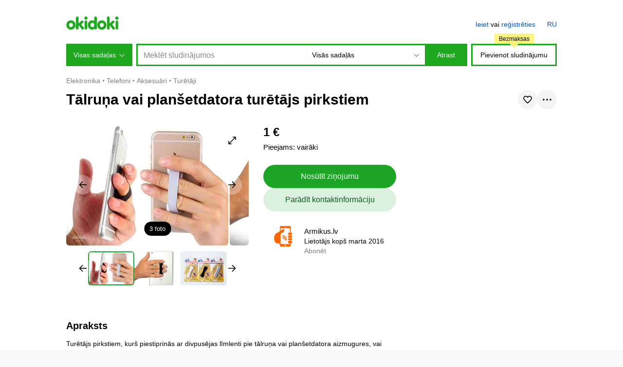

--- FILE ---
content_type: text/html; charset=utf-8
request_url: https://www.okidoki.lv/item/talruna-vai-plansetdatora-turetajs-pirkstiem/8488726/
body_size: 12830
content:
<!doctype html>
<html lang="lv">
<head>
<meta charset="utf-8">
<title>Tālruņa vai planšetdatora turētājs pirkstiem - Rīga, Rīga, Turētāji – okidoki</title>
<meta name="format-detection" content="telephone=no">
<meta property="og:title" content="Tālruņa vai planšetdatora turētājs pirkstiem - Rīga, Rīga, Turētāji – okidoki">
<meta property="description" content="Tālruņa vai planšetdatora turētājs pirkstiem: sludinājumi okidoki. Turētājs pirkstiem, kurš piestiprinās ar divpusējas līmlenti pie tālruņa vai planšetdatora aizmugures, vai apvalkam. Pievieno komfortu ar ierīces ilgtermiņa lietošanu. Samazina spridze no rokas, kas vienmēr saspiež tālruni tā, lai tas neizkristu. Nākotnē, ja nepieciešams, turētāju var atlīmēt pakāpeniski ar nagu, vai kredītkartes stūres palidzību. Cena 2 eiro ar PVN. Krāsa ir sudraba, balta un melna.">
<meta property="og:description" content="Tālruņa vai planšetdatora turētājs pirkstiem: sludinājumi okidoki. Turētājs pirkstiem, kurš piestiprinās ar divpusējas līmlenti pie tālruņa vai planšetdatora aizmugures, vai apvalkam. Pievieno komfortu ar ierīces ilgtermiņa lietošanu. Samazina spridze no rokas, kas vienmēr saspiež tālruni tā, lai tas neizkristu. Nākotnē, ja nepieciešams, turētāju var atlīmēt pakāpeniski ar nagu, vai kredītkartes stūres palidzību. Cena 2 eiro ar PVN. Krāsa ir sudraba, balta un melna.">
<meta property="og:type" content="website">
<meta property="og:site_name" content="okidoki">
<link rel="apple-touch-icon" sizes="180x180" href="/apple-touch-icon.png">
<link rel="icon" type="image/png" sizes="32x32" href="/favicon-32x32.png">
<link rel="icon" type="image/png" sizes="16x16" href="/favicon-16x16.png">
<link rel="manifest" href="/site.webmanifest">
<meta property="og:url" content="https://www.okidoki.lv/item/talruna-vai-plansetdatora-turetajs-pirkstiem/8488726/">
<meta property="og:image" content="https://img8.okidoki.st/c/5/5/5/455785/8488726/23870837_2.jpg">
<meta property="og:image:width" content="800">
<meta property="og:image:height" content="600">
<meta name="theme-color" content="#20a820"/>
<link rel="canonical" href="https://www.okidoki.lv/item/talruna-vai-plansetdatora-turetajs-pirkstiem/8488726/">
<link rel="alternate" media="only screen and (max-width: 640px)" href="https://m.okidoki.lv/item/talruna-vai-plansetdatora-turetajs-pirkstiem/8488726/">
<link rel="alternate" href="https://www.okidoki.lv/ru/item/derzhatel-telefona-pod-paltsy/8488726/" hreflang="ru">
<link rel="stylesheet" type="text/css" href="/assets/css/packed.04705375a2d8e120e014.css">
<link rel="stylesheet" type="text/css" href="/assets/plugins/ckeditor5/ckeditor5-content.d42f80470763bf6833b1.css">
<script>
var isMobileVer = 0,
   language = 'lv',
   langUrl = '',
   country = 'LV';
window.okidoki = window.okidoki || {};
window.okidoki.userId = '0';
window.okidoki.pageId = '';
window.okidoki.pageRoot = 'item';
</script>
<script src="/assets/plugins/jquery/jquery.min.2c872dbe60f4ba70fb85.js"></script>
<script src="/assets/js/base.min.a05e2aaf4410e27b51bb.js"></script>
<script src="/assets/plugins/sentry/bundle.es5.min.a56f6361747c14bbc01f.js"></script>
<script src="/assets/plugins/protip/protip.min.28857d97dfb3b6333ab5.js"></script>
<script src="/assets/js/common/header.min.300a003e70a2f980c36c.js"></script>
<script src="/assets/js/item/common.min.c853ae54138a8d8b849d.js"></script>
<script src="/assets/js/common/lazyload.min.57c0e5bda79b4ac5247b.js"></script>
<script src="/assets/js/common/floatbanner.min.ae1a0fffa344e84cc39b.js"></script>
<script src="/assets/js/item/loan.min.2e1d28d0afae9b9ee456.js"></script>
<script src="/assets/plugins/fancybox/jquery.fancybox.min.c8389dcc13e7b866152c.js"></script>
<script>(function(w,d,s,l,i){w[l]=w[l]||[];w[l].push({'gtm.start':
new Date().getTime(),event:'gtm.js'});var f=d.getElementsByTagName(s)[0],
j=d.createElement(s),dl=l!='dataLayer'?'&l='+l:'';j.async=true;j.src=
'https://www.googletagmanager.com/gtm.js?id='+i+dl;f.parentNode.insertBefore(j,f);
})(window,document,'script','dataLayer','GTM-K9L95D2');</script>
</head>
<body>
<script>
Sentry.init({
   dsn: 'https://2008644367de451091fb5e83f4d59032@o204319.ingest.sentry.io/1320537',
   release: '20260116134850Z',
   environment: 'production',
   ignoreErrors: ['top.GLOBALS', 'Blocked a frame with origin', 'google.ads.search.Ads', 'TypeError: Failed to fetch', 'TypeError: NetworkError when attempting to fetch resource.', 'TypeError: Cancelled', /non-error promise rejection captured/i, 'Can\'t execute code from a freed script', /^ResizeObserver loop/i, 'Client timeout', /The operation was aborted/i, 'cancelled', 'отменено', /^NetworkError:/i, /^AbortError:/i, 'canceled', 'cancellation'],
   denyUrls: [/extensions\//i, /^chrome:\/\//i, /^resource:\/\//i, /proxyspare/],
   allowUrls: [/^https:\/\/www.okidoki.lv/],
   beforeSend: function (event) {
      if (location.search.indexOf('fbclid') !== -1) return null;
      if (event.culprit && event.culprit.indexOf('gpt/pubads') >= 0) return null;
      return event;
   }
});
if (window.okidoki && window.okidoki.userId && Number(window.okidoki.userId) != 0) Sentry.setUser({ id: window.okidoki.userId });
</script>
<noscript><iframe src="https://www.googletagmanager.com/ns.html?id=GTM-K9L95D2" height="0" width="0" style="display:none;visibility:hidden"></iframe></noscript>
<script type="text/javascript" src="/assets/js/common/wresize.min.2c5c33541170de04bf46.js"></script>
<div class="nonsticky-header">
<div class="content">
<div id="top">
<div class="top-content">
<p id="logo">
<a href="/">
<b>okidoki</b>
<svg xmlns="http://www.w3.org/2000/svg" width="108" height="27" viewBox="0 0 167 42"><title>okidoki</title><path d="M29.29557,27.11812C29.29557,35.40355,23.44936,42,14.6445,42,5.8464,42,0,35.40355,0,27.11812,0,18.83016,5.8464,12.233,14.6445,12.233,23.44936,12.233,29.29557,18.83016,29.29557,27.11812Zm-20.8958,0c0,3.79842,2.22244,6.96446,6.24458,6.96446,4.03255,0,6.24441-3.166,6.24441-6.96446,0-3.80171-2.21186-6.96752-6.24441-6.96752C10.62221,20.1506,8.39977,23.31641,8.39977,27.11812Zm119.61866,0C128.01843,35.40355,122.17222,42,113.36736,42c-8.7981,0-14.6445-6.59645-14.6445-14.88188,0-8.288,5.8464-14.88513,14.6445-14.88513C122.17222,12.233,128.01843,18.83016,128.01843,27.11812Zm-20.8958,0c0,3.79842,2.22244,6.96446,6.24457,6.96446,4.03255,0,6.24442-3.166,6.24442-6.96446,0-3.80171-2.21187-6.96752-6.24442-6.96752C109.34507,20.1506,107.12263,23.31641,107.12263,27.11812ZM30.76825,4.27671a4.22723,4.22723,0,1,1,8.45389,0V22.31312l6.87745-6.70185c1.46194-1.4249,2.71452-2.85,4.76837-2.85a3.891,3.891,0,0,1,4.11735,3.79936c0,1.47815-.97451,2.42819-2.97927,4.32832l-4.54919,4.37978,7.09682,8.76461c.86657,1.05473,2.0079,2.42495,2.0079,3.64015a3.92411,3.92411,0,0,1-4.17625,3.79988c-1.949,0-2.81573-.57879-4.60461-2.79621L39.32682,27.91135h-.10468V37.199a4.22721,4.22721,0,1,1-8.45389,0ZM62.47293,0a5.04128,5.04128,0,0,1,0,10.08256A4.95091,4.95091,0,0,1,57.53,5.04164,4.95258,4.95258,0,0,1,62.47293,0Zm-4.222,17.03565a4.22559,4.22559,0,1,1,8.45061,0V37.199a4.22559,4.22559,0,1,1-8.45061,0ZM97.53643,37.199A4.14612,4.14612,0,0,1,93.311,41.47335a4.36918,4.36918,0,0,1-3.95711-2.639A8.5292,8.5292,0,0,1,82.09036,42c-7.36817,0-13.57853-6.59645-13.57853-14.88188,0-8.288,6.21036-14.88513,13.57853-14.88513a10.02992,10.02992,0,0,1,6.99218,2.3221V4.27671a4.22723,4.22723,0,1,1,8.45389,0Zm-20.574-10.08087c0,3.79842,2.58351,6.96446,6.32158,6.96446,3.73789,0,5.79849-3.166,5.79849-6.96446,0-3.80171-2.0606-6.96752-5.79849-6.96752C79.546,20.1506,76.96247,23.31641,76.96247,27.11812ZM129.74505,4.27671a4.22723,4.22723,0,1,1,8.45389,0V22.31312l6.87767-6.70185c1.46172-1.4249,2.71449-2.85,4.76814-2.85a3.88912,3.88912,0,0,1,4.11754,3.79936c0,1.47815-.97484,2.42819-2.97927,4.32832l-4.54934,4.37978,7.09682,8.76461c.86982,1.05473,2.008,2.42495,2.008,3.64015a3.92009,3.92009,0,0,1-4.17625,3.79988c-1.949,0-2.81588-.57879-4.60479-2.79621l-8.45389-10.76579h-.10468V37.199a4.22721,4.22721,0,1,1-8.45389,0ZM161.468,0a5.04128,5.04128,0,1,1-5.04638,5.04164A5.02979,5.02979,0,0,1,161.468,0Zm-4.22876,17.03565a4.22558,4.22558,0,1,1,8.4506,0V37.199a4.22558,4.22558,0,1,1-8.4506,0Z" fill="#20a820"/></svg>
</a>
</p>
<!-- <div id="locate">
<div class="wrap">
<div id="location">
<p id="current-location"><svg focusable="false" xmlns="http://www.w3.org/2000/svg" width="12" height="12" viewBox="0 0 12 12"><path d="M11.9,0,0,5.3l5.8.8.5,5.5Z"/></svg><span><b>Latvija</b></span></p>
<div id="location-menu">
<div class="bwrap">
<div class="b">
<form class="disablesubmit" action="/" method="post">
<p id="location-search" class="c"><span class="s"><label for="location-value" class="hidden">Atrodiet pilsētu vai novadu</label> <input type="text" size="30" maxlength="50" id="location-value" placeholder="Atrodiet pilsētu vai novadu"></span></p>
</form>
</div>
</div>
</div>
</div>
</div>
</div> -->
<div id="menu">
<div class="auth"><a href="/login/">Ieiet</a> vai <a href="/register/">reģistrēties</a></div>
<ul><li class="lang">
<a href="/ru/item/derzhatel-telefona-pod-paltsy/8488726/" title="По-русски" hreflang="ru" rel="alternate">RU</a>
</li>
</ul>
</div>
</div>
</div>
<form class="disablesubmit" action="/buy/all/" method="get">
<div id="header">
<div id="header-categories">
<p class="button">Visas sadaļas<span></span></p>
<div class="panel">
<ul>
<li>
<p><a href="/auto/">Transports</a></p>
    <div class="subcategories">
    <h3><a href="/auto/">Transports</a></h3>
    <ul>
    <li><a href="/buy/1601/">Automobiļi</a></li><li><a href="/buy/1605/">Cits transports</a></li><li><a href="/buy/16051/">Komerctransports</a></li><li><a href="/buy/1603/">Motocikli</a></li><li><a href="/buy/16053/">Piekabes, kemperi</a></li><li><a href="/buy/1602/">Preces un rezerves daļas</a></li><li><a href="/buy/16052/">Sniega motocikli</a></li><li><a href="/buy/1604/">Ūdens transports</a></li>
    </ul>
    </div>
</li>
<li>
<p><a href="/realty/">Nekustamais īpašums</a></p>
    <div class="subcategories">
    <h3><a href="/realty/">Nekustamais īpašums</a></h3>
    <ul>
    <li><a href="/buy/1505/">Dzīvokļi</a></li><li><a href="/buy/1130/">Garāžas, stāvvietas</a></li><li><a href="/buy/1506/">Istabas</a></li><li><a href="/buy/1502/">Komerciālais nekustamais īpašums</a></li><li><a href="/buy/1504/">Mājas</a></li><li><a href="/buy/1040/">Mājas daļa</a></li><li><a href="/buy/1503/">Zeme</a></li>
    </ul>
    </div>
</li>
<li>
<p><a href="/buy/3612/">Darbs</a></p>
    <div class="subcategories">
    <h3><a href="/buy/3612/">Darbs</a></h3>
    <ul>
    <li><a href="/buy/361268/">Meklē darbu, CV</a></li><li><a href="/buy/361267/">Vakances</a></li>
    </ul>
    </div>
</li>
<li>
<p><a href="/buy/3611/">Dzīvnieki</a></p>
    <div class="subcategories">
    <h3><a href="/buy/3611/">Dzīvnieki</a></h3>
    <ul>
    <li><a href="/buy/361214/">Akvārijs</a></li><li><a href="/buy/361216/">Eksotiskie dzīvnieki</a></li><li><a href="/buy/361215/">Grauzēji</a></li><li><a href="/buy/361212/">Kaķi</a></li><li><a href="/buy/361217/">Lauksaimniecības dzīvnieki</a></li><li><a href="/buy/2017/">Preces mājdzīvniekiem</a></li><li><a href="/buy/361213/">Putni</a></li><li><a href="/buy/1124/">Sapārošana</a></li><li><a href="/buy/361211/">Suņi</a></li>
    </ul>
    </div>
</li>
<li>
<p><a href="/buy/20/">Māja un dārzs</a></p>
    <div class="subcategories">
    <h3><a href="/buy/20/">Māja un dārzs</a></h3>
    <ul>
    <li><a href="/buy/2008/">Dārzs</a></li><li><a href="/buy/2016/">Grilli</a></li><li><a href="/buy/2002/">Gultasveļa</a></li><li><a href="/buy/361241/">Malka, briketes, granulas</a></li><li><a href="/buy/2007/">Mēbeles un interjers</a></li><li><a href="/buy/2012/">Preces un piederumi virtuvei</a></li><li><a href="/buy/2003/">Remonts un celtniecība</a></li><li><a href="/buy/1175/">Sadzīves tehnika</a></li><li><a href="/buy/2006/">Ēdiens un dzērieni</a></li><li><a href="/buy/2025/">Cits</a></li>
    </ul>
    </div>
</li>
<li>
<p><a href="/buy/30/">Mode, stils un skaistums</a></p>
    <div class="subcategories">
    <h3><a href="/buy/30/">Mode, stils un skaistums</a></h3>
    <ul>
    <li><a href="/buy/3011/">Apavi sievietēm</a></li><li><a href="/buy/3006/">Apavi vīriešiem</a></li><li><a href="/buy/3007/">Formas tērpi</a></li><li><a href="/buy/33/">Juvelierizstrādājumi un pulksteņi</a></li><li><a href="/buy/1153/">Karnevālu kostīmi</a></li><li><a href="/buy/3008/">Kāzu apģērbi, aksesuāri</a></li><li><a href="/buy/1060/">Maternitātes apģērbs</a></li><li><a href="/buy/3009/">Sieviešu aksesuāri, somas</a></li><li><a href="/buy/3010/">Sieviešu apģērbi</a></li><li><a href="/buy/361228/">Veselība un skaistums</a></li><li><a href="/buy/3004/">Vīriešu aksesuāri</a></li><li><a href="/buy/3005/">Vīriešu apģērbi</a></li><li><a href="/buy/3013/">Citi apģērbi</a></li>
    </ul>
    </div>
</li>
<li>
<p><a href="/buy/35/">Pakalpojumi</a></p>
    <div class="subcategories">
    <h3><a href="/buy/35/">Pakalpojumi</a></h3>
    <ul>
    <li><a href="/buy/361262/">Apbedīšanas pakalpojumi</a></li><li><a href="/buy/3503/">Apģērbi un juvelierizstrādājumi pēc pasūtījuma</a></li><li><a href="/buy/361282/">Apģērbu un apavu remonts</a></li><li><a href="/buy/1194/">Aukles, slimnieku kopējas</a></li><li><a href="/buy/1243/">Biznesa pakalpojumi</a></li><li><a href="/buy/3507/">Celtniecība un remonts</a></li><li><a href="/buy/361266/">Dzīvnieku kopšana</a></li><li><a href="/buy/361265/">Dārzs un labiekārtošana</a></li><li><a href="/buy/3604/">Dāvanas, pasākumi</a></li><li><a href="/buy/3603/">Fotogrāfija, video</a></li><li><a href="/buy/3504/">Grafika un logotipi</a></li><li><a href="/buy/361285/">Iekārtas, ražošana</a></li><li><a href="/buy/3506/">Iespiešana</a></li><li><a href="/buy/3508/">Internets, datori</a></li><li><a href="/buy/3502/">Izklaides</a></li><li><a href="/buy/361264/">Lombardi un pirkšana</a></li><li><a href="/buy/361280/">Medicīna</a></li><li><a href="/buy/3505/">Mediji, apstrāde, kopijas</a></li>
    </ul>
    </div>
</li>
<li>
<p><a href="/buy/19/">Preces bērniem</a></p>
    <div class="subcategories">
    <h3><a href="/buy/19/">Preces bērniem</a></h3>
    <ul>
    <li><a href="/buy/1901/">Aprīkojums</a></li><li><a href="/buy/1106/">Autiņbiksītes un podi</a></li><li><a href="/buy/1904/">Automašīnu sēdekļi</a></li><li><a href="/buy/1216/">Bērnu aksesuāri</a></li><li><a href="/buy/1132/">Bērnu apavi</a></li><li><a href="/buy/3001/">Bērnu apģērbi</a></li><li><a href="/buy/1907/">Bērnu grāmatas</a></li><li><a href="/buy/1906/">Bērnu mēbeles</a></li><li><a href="/buy/1902/">Drošība un veselība</a></li><li><a href="/buy/1903/">Peldēšanās</a></li><li><a href="/buy/1905/">Pārtika</a></li><li><a href="/buy/1908/">Ratiņi</a></li><li><a href="/buy/361240/">Ratiņu piederumi</a></li><li><a href="/buy/1909/">Rotaļlietas</a></li><li><a href="/buy/1910/">Cits</a></li>
    </ul>
    </div>
</li>
<li>
<p><a href="/buy/26/">Elektronika</a></p>
    <div class="subcategories">
    <h3><a href="/buy/26/">Elektronika</a></h3>
    <ul>
    <li><a href="/buy/2606/">Audio un video</a></li><li><a href="/buy/2513/">Biroja aprīkojums un palīgmateriāli</a></li><li><a href="/buy/25/">Datoram preces</a></li><li><a href="/buy/361235/">Drones, quadcopters</a></li><li><a href="/buy/2502/">Galda datori</a></li><li><a href="/buy/2609/">Ietaise un aksesuāri</a></li><li><a href="/buy/13/">Kameras un foto</a></li><li><a href="/buy/2503/">Piezīmjdatori</a></li><li><a href="/buy/2514/">Planšetdatori, iPads un e-lasītāji</a></li><li><a href="/buy/14/">Telefoni</a></li><li><a href="/buy/22/">Videospēles, konsoles</a></li><li><a href="/buy/361222/">Viedie pulksteņi, fitnesa aproces</a></li><li><a href="/buy/2617/">Cits</a></li>
    </ul>
    </div>
</li>
<li>
<p><a href="/buy/23/">Izklaides un hobiji</a></p>
    <div class="subcategories">
    <h3><a href="/buy/23/">Izklaides un hobiji</a></h3>
    <ul>
    <li><a href="/buy/10/">Amatniecība</a></li><li><a href="/buy/18/">Biļetes</a></li><li><a href="/buy/29/">Ceļojumi un atpūta</a></li><li><a href="/buy/1131/">Dāvanu kartes</a></li><li><a href="/buy/361223/">Galda spēles</a></li><li><a href="/buy/24/">Grāmatas un žurnāli</a></li><li><a href="/buy/32/">Kino un DVD</a></li><li><a href="/buy/361236/">Kolekcionēšana</a></li><li><a href="/buy/28/">Mūzika</a></li><li><a href="/buy/34/">Mūzikas instrumenti</a></li><li><a href="/buy/3609/">Tabakas smēķēšana</a></li>
    </ul>
    </div>
</li>
<li>
<p><a href="/buy/17/">Biznesam</a></p>
    <div class="subcategories">
    <h3><a href="/buy/17/">Biznesam</a></h3>
    <ul>
    <li><a href="/buy/2023/">Darbības bizness</a></li><li><a href="/buy/1246/">Uzņēmuma aprīkojums</a></li>
    </ul>
    </div>
</li>
<li>
<p><a href="/buy/31/">Sporta inventārs</a></p>
    <div class="subcategories">
    <h3><a href="/buy/31/">Sporta inventārs</a></h3>
    <ul>
    <li><a href="/buy/3110/">Daivings</a></li><li><a href="/buy/1275/">Daiļslidošana</a></li><li><a href="/buy/3105/">Fitness</a></li><li><a href="/buy/3106/">Golfs</a></li><li><a href="/buy/361227/">Hokejs</a></li><li><a href="/buy/3104/">Jāšanas sports</a></li><li><a href="/buy/3108/">Makšķerēšana</a></li><li><a href="/buy/3107/">Medības</a></li><li><a href="/buy/1170/">Peintbols un airsoft</a></li><li><a href="/buy/361226/">Rutuliniai žaidimai</a></li><li><a href="/buy/1282/">Skrejritenis un giroskūteris</a></li><li><a href="/buy/1169/">Skrituļslidas</a></li><li><a href="/buy/3111/">Slēpes un sniega dēļi</a></li><li><a href="/buy/3102/">Sporta apavi</a></li><li><a href="/buy/3101/">Sporta apģērbi</a></li><li><a href="/buy/361239/">Sporta uzturs</a></li><li><a href="/buy/1279/">Sērfošana</a></li><li><a href="/buy/3109/">Teniss</a></li>
    </ul>
    </div>
</li>
<li class="all"><a href="/buy/">Visas sadaļas</a></li>
</ul>
</div>
</div>
<div id="header-search">
<div class="wrap">
<div class="query"><input id="search_query" name="query" type="text" value="" size="60" maxlength="100" autocomplete="off" placeholder="Meklēt sludinājumos" data-query=""></div>
<div class="categories">
<div class="oselect">
<div class="oselect-wrap">
<p><span class="oselect-title-wrap"><span class="oselect-title">Visās sadaļās</span><span class="oselect-arrow"><svg focusable="false" width="11" height="6" viewBox="0 0 11 6"><path d="M5.5,5.99707.21.707.917,0,5.5,4.583,10.083,0l.707.707Z"/></svg></span></span></p>
<div class="oselect-holder">
<div class="oselect-holder-wrap">
<div>
<select name="c">
<option value="0" selected>Visās sadaļās</option>
<option value="3612">Darbs</option>
<option value="3611">Dzīvnieki</option>
<option value="26">Elektronika</option>
<option value="23">Izklaides un hobiji</option>
<option value="30">Mode, stils un skaistums</option>
<option value="20">Māja un dārzs</option>
<option value="15">Nekustamais īpašums</option>
<option value="35">Pakalpojumi</option>
<option value="19">Preces bērniem</option>
<option value="31">Sporta inventārs</option>
<option value="16">Transports</option>
<option value="17">Biznesam</option>
</select>
</div>
</div>
</div>
</div>
</div>
</div>
<p class="button"><input type="submit" value="Atrast"></p>
</div>
</div>
<div id="header-add">
<p><a href="/my/items/add/" class="js-gt-cil">Pievienot sludinājumu</a> <small><i>Bezmaksas</i></small></p>
</div>
</div>
</form>
</div>
</div>
<div id="page">
<!-- <script>
var locationData = {
   linkRegionAll: { text:'Visi sludinājumi', url:'/?gid=0' },
   linkRegionOnly: { text:'Visi novada sludinājumi' },
   linkRegionChange: { text:'Nomainīt novadu' },
   regionPager: { textPrev: 'Iepriekšējie', textNext: 'Nākamie', total:2 }
}
</script> -->
<div class="content">
<ul class="breadcrumbs">
<li class="home"><a href="/">Sludinājumi</a></li>
<li itemprop="itemListElement" itemscope itemtype="http://schema.org/ListItem">
<a itemprop="item" href="/buy/26/"><span itemprop="name">Elektronika</span></a>
<meta itemprop="position" content="1">
</li>
<li itemprop="itemListElement" itemscope itemtype="http://schema.org/ListItem">
<a itemprop="item" href="/buy/14/"><span itemprop="name">Telefoni</span></a>
<meta itemprop="position" content="2">
</li>
<li itemprop="itemListElement" itemscope itemtype="http://schema.org/ListItem">
<a itemprop="item" href="/buy/1406/"><span itemprop="name">Aksesuāri</span></a>
<meta itemprop="position" content="3">
</li>
<li itemprop="itemListElement" itemscope itemtype="http://schema.org/ListItem">
<a itemprop="item" href="/buy/1271/"><span itemprop="name">Turētāji</span></a>
<meta itemprop="position" content="4">
</li>
</ul>
<script>
var galleryAdLeft = "",
    galleryAdRight = "",
    alertLocale = {
        removeMessage: 'Jūs esat pārliecināts?',
        cancel: 'Atcelt',
        confirm: 'OK'
    };
</script>
<div id="item_wrapper" class="item-wrapper" itemscope itemtype="http://schema.org/Product" data-item="8488726" data-offer-response-realty="<b>Paldies!</b> <br/><br/>Jūsu pieteikums ir veiksmīgi nosūtīts oki<i>doki</i> partneriem. <br/>Ar jums sazināsies tuvākajā laikā, lai apspriestu iespējamo piedāvājumu par jūsu nekustamo īpašumu." data-offer-response-transport="<b>Paldies!</b> <br/><br/>Jūsu pieteikums ir veiksmīgi nosūtīts oki<i>doki</i> partneriem. <br/>Ar jums sazināsies tuvākajā laikā, lai apspriestu iespējamo piedāvājumu par aizdevumu pret jūsu transportlīdzekļa ķīlu.">
<div class="item-top">
    <div class="item-title">
        <h1 itemprop="name">Tālruņa vai planšetdatora turētājs pirkstiem</h1>
        <div id="tooltip-item-tools" class="hidden">
            <div class="item-title__tool-popup">
                <ul>
                    <li class="item-title__tool-item js-clipboard" data-response="Saite nokopēta">
                        <svg width="16" height="16" viewBox="0 0 16 16" fill="none" stroke="currentColor" stroke-width="1.7"  stroke-miterlimit="10" xmlns="http://www.w3.org/2000/svg">
                            <path d="M6.93998 9.05998C6.15998 8.27998 6.15998 7.00998 6.93998 6.22998L10.48 2.68998C11.26 1.90998 12.53 1.90998 13.31 2.68998C14.09 3.46998 14.09 4.73998 13.31 5.51998L11.19 7.63998"/>
                            <path d="M9.05998 6.93994C9.83998 7.71994 9.83998 8.98994 9.05998 9.76994L5.51998 13.3099C4.73998 14.0899 3.46998 14.0899 2.68998 13.3099C1.90998 12.5299 1.90998 11.2599 2.68998 10.4799L4.80998 8.35994"/>
                        </svg>
                        <span>Kopēt saiti</span>
                    </li>
                    <li class="item-title__tool-item item-title__tool-item--report js-report" data-report="8488726">
                        <svg width="16" height="16" viewBox="0 0 16 16" fill="none" stroke="currentColor" stroke-width="1.7"  stroke-linecap="round" xmlns="http://www.w3.org/2000/svg">
                            <path d="M2 1V15"/>
                            <path d="M4 8.5H7.5C8.82 8.5 6.13 10.5 8 10.5H14C12.86 8.28 12.78 6.62 14 4.5H8.3C6.69 4.5 9.1 2.5 7.8 2.5H4C6.4 5.48 4 8.5 4 8.5Z"/>
                        </svg>
                        <span>Paziņojums par pārkāpumu</span>
                    </li>
                </ul>
            </div>
        </div>
        <div id="report_modal_content" class="hidden">
            <div class="ok-modal report-modal">
                <div class="ok-modal__header"><h4>Paziņojums par pārkāpumu</h4></div>
                <div class="ok-modal__content">
                    <div class="modal-form">
                        <form action="/item/talruna-vai-plansetdatora-turetajs-pirkstiem/8488726/report/" method="post" class="disablesubmit">
                            <input type="hidden" name="p" value="1">
                            <div class="layer layer-last report-message ok-input">
                                <textarea name="description" rows="4" placeholder="Sīkāk par pārkāpumu"></textarea>
                            </div>
                            <div class="ok-modal__buttons buttons">
                                <div><button class="ok-button ok-button--100 ok-button--grey report-step-back" type="button"><span>Atpakaļ</span></button></div>
                                <div><button class="ok-button ok-button--100 ok-button--primary" type="submit" disabled><span>Nosūtīt</span></button></div>
                            </div>
                        </form>
                    </div>
                    <div class="report-sent hidden">
                        <div class="msg-sent">
                            <div class="sent-image">
                                <svg height="100" viewBox="1 -40 511.99892 511" width="100" xmlns="http://www.w3.org/2000/svg"><path d="m470.109375.5h-428.21875c-23.097656 0-41.890625 18.789062-41.890625 41.890625v272.566406c0 23.097657 18.792969 41.890625 41.890625 41.890625h148.574219l52.59375 69.0625c3.078125 4.039063 7.863281 6.410156 12.945312 6.410156 5.078125 0 9.867188-2.371093 12.945313-6.410156l52.59375-69.0625h148.566406c23.097656 0 41.890625-18.792968 41.890625-41.890625v-272.566406c0-23.101563-18.792969-41.890625-41.890625-41.890625zm9.347656 314.457031c0 5.152344-4.191406 9.347657-9.347656 9.347657h-156.628906c-5.078125 0-9.867188 2.371093-12.945313 6.410156l-44.53125 58.480468-44.53125-58.480468c-3.078125-4.039063-7.867187-6.410156-12.945312-6.410156h-156.640625c-5.152344 0-9.34375-4.195313-9.34375-9.347657v-272.566406c0-5.15625 4.191406-9.347656 9.34375-9.347656h428.222656c5.152344 0 9.347656 4.191406 9.347656 9.347656zm0 0"/><path d="m318.53125 118.84375-83.1875 83.1875-41.875-41.875c-6.355469-6.355469-16.65625-6.355469-23.011719 0-6.355469 6.351562-6.355469 16.65625 0 23.007812l53.378907 53.382813c3.179687 3.175781 7.34375 4.765625 11.507812 4.765625 4.160156 0 8.328125-1.589844 11.503906-4.765625l94.691406-94.695313c6.355469-6.355468 6.355469-16.65625 0-23.011718-6.351562-6.351563-16.652343-6.351563-23.007812.003906zm0 0"/></svg>
                            </div>
                            <div>
                                <div class="sent-text"><p>Paldies par palīdzību!</p></div>
                                <p>Tādi apelācija padara vietni oki<i>doki</i> labāku.</p>
                            </div>
                        </div>
                        <div class="autoclose"></div>
                    </div>
                </div>
            </div>
        </div>
        <div class="item-title__buttons">
            <button id="item-favorite" class="ok-round-button ok-round-button--favorites">
                <div class="a">
                    <svg width="24" height="24" viewBox="0 0 24 24" fill="none" xmlns="http://www.w3.org/2000/svg">
                        <path d="M15.6364 5C13.4545 5 12 7.1 12 7.1C12 7.1 10.5455 5 8.36364 5C4.72727 5 4 7.8 4 9.2C4 12 7.63636 14.8 12 19C16.3636 14.8 20 12 20 9.2C20 7.8 19.2727 5 15.6364 5Z" stroke="currentColor" stroke-width="1.7"/>
                    </svg>
                    <svg width="24" height="24" viewBox="0 0 24 24" fill="currentColor" xmlns="http://www.w3.org/2000/svg">
                        <path d="M15.6364 5C13.4545 5 12 7.1 12 7.1C12 7.1 10.5455 5 8.36364 5C4.72727 5 4 7.8 4 9.2C4 12 7.63636 14.8 12 19C16.3636 14.8 20 12 20 9.2C20 7.8 19.2727 5 15.6364 5Z" stroke="currentColor" stroke-width="1.7"/>
                    </svg>
                </div>
            </button>
            <button id="tools_button" class="ok-round-button ok-round-button--tools protip" data-pt-title="#tooltip-item-tools" data-pt-arrow="false" data-pt-classes="protip-container--tools" data-pt-position="bottom-right" data-pt-interactive="true" data-pt-trigger="click">
                <svg width="24" height="24" viewBox="0 0 24 24" fill="currentColor" xmlns="http://www.w3.org/2000/svg">
                    <path d="M12 13.75C12.9665 13.75 13.75 12.9665 13.75 12C13.75 11.0335 12.9665 10.25 12 10.25C11.0335 10.25 10.25 11.0335 10.25 12C10.25 12.9665 11.0335 13.75 12 13.75Z" fill="black"/>
                    <path d="M5 13.75C5.9665 13.75 6.75 12.9665 6.75 12C6.75 11.0335 5.9665 10.25 5 10.25C4.0335 10.25 3.25 11.0335 3.25 12C3.25 12.9665 4.0335 13.75 5 13.75Z" fill="black"/>
                    <path d="M19 13.75C19.9665 13.75 20.75 12.9665 20.75 12C20.75 11.0335 19.9665 10.25 19 10.25C18.0335 10.25 17.25 11.0335 17.25 12C17.25 12.9665 18.0335 13.75 19 13.75Z" fill="black"/>
                </svg>
            </button>
        </div>
    </div>
</div>
<div class="item-page" data-root-id="26" data-sub-id="1271">
<div class="left-column">
<div class="item-wrap">
<div class="top-info__wrapper">
<div class="top-info__column top-info__column--left">
<div class="item-main with-photos">
<div class="item-photos" data-photos="" data-alt-photo=" ($%&nbsp;no&nbsp;3)" data-alt-video=" (video)">
		<div class="item-photos__main" data-photos="main">
				<div class="item-photos__track item-photos__track--main" data-photos="main-list">
				</div>
				<ul class="item-photos__tags">
                    <li class="item-photos__tag item-photos__tag--image item-photos__tag--active" data-photos="btn-fullscreen" data-item="current">
                        <button class="ok-button"><span class="item-photos__counter item-photos__counter--current"></span><span class="item-photos__counter item-photos__counter--total">3</span>&nbsp;<span>foto</span></button>
                    </li>
				</ul>
				<button class="item-photos__button item-photos__button--fullscreen" data-photos="btn-fullscreen" data-item="current">
						<svg width="16" height="16" viewBox="0 0 16 16" fill="none" stroke="currentColor" stroke-width="1.7" xmlns="http://www.w3.org/2000/svg"><path d="M9 1H15V7"/><path d="M2 14L14 2" stroke-linecap="square"/><path d="M7 15L1 15L0.999999 9"/></svg>
				</button>
				<button class="item-photos__button item-photos__button--prev hidden" data-photos="btn-nav" data-direction="prev">
						<svg width="16" height="16" viewBox="0 0 16 16" fill="none" stroke="currentColor" stroke-width="1.7" xmlns="http://www.w3.org/2000/svg"><path d="M8 14.5L1.5 8L8 1.5" stroke-miterlimit="10"/><path d="M2 8H16"/></svg>
				</button>
				<button class="item-photos__button item-photos__button--next hidden" data-photos="btn-nav" data-direction="next">
						<svg width="16" height="16" viewBox="0 0 16 16" fill="none" stroke="currentColor" stroke-width="1.7" xmlns="http://www.w3.org/2000/svg"><path d="M8 14.5L1.5 8L8 1.5" stroke-miterlimit="10"/><path d="M2 8H16"/></svg>
				</button>
		</div>
		<div class="item-photos__sub" data-photos="thumbnails" style="display: none">
				<div class="item-photos__track item-photos__track--subnav" data-photos="thumbnails-list">
								<div class="initial"  style="cursor: pointer">
									<img src="https://img8.okidoki.st/c/5/5/5/455785/8488726/23870837_6.jpg" height="95" width="70" alt="Tālruņa vai planšetdatora turētājs pirkstiem (1 foto no 3)"/>
								</div>
								<div  style="cursor: pointer">
									<img src="https://img6.okidoki.st/c/5/5/5/455785/8488726/23870836_6.jpg" height="95" width="70" alt="Tālruņa vai planšetdatora turētājs pirkstiem (2 foto no 3)"/>
								</div>
								<div  style="cursor: pointer">
									<img src="https://img5.okidoki.st/c/5/5/5/455785/8488726/23870838_6.jpg" height="95" width="70" alt="Tālruņa vai planšetdatora turētājs pirkstiem (3 foto no 3)"/>
								</div>
				</div>
				<button class="item-photos__button item-photos__button--prev hidden" data-photos="btn-nav" data-direction="prev">
						<svg width="16" height="16" viewBox="0 0 16 16" fill="none" stroke="currentColor" stroke-width="1.7" xmlns="http://www.w3.org/2000/svg"><path d="M8 14.5L1.5 8L8 1.5" stroke-miterlimit="10"/><path d="M2 8H16"/></svg>
				</button>
				<button class="item-photos__button item-photos__button--next hidden" data-photos="btn-nav" data-direction="next">
						<svg width="16" height="16" viewBox="0 0 16 16" fill="none" stroke="currentColor" stroke-width="1.7" xmlns="http://www.w3.org/2000/svg"><path d="M8 14.5L1.5 8L8 1.5" stroke-miterlimit="10"/><path d="M2 8H16"/></svg>
				</button>
		</div>
</div>
<script>
		const $thumbnails = $('[data-photos="thumbnails"]');
		if ($thumbnails.find('li').length > 1 || $('[data-item="youtube"]').length) {
				$thumbnails.show();
		}
</script>
</div>
<!-- featured parameters -->
<!-- end of featured parameters -->
</div>
<div class="top-info__column top-info__column--right">
<div class="user-info-wrapper">
<!-- right info section -->
<!-- price block -->
<div class="item-price" itemprop="offers">
<div class="item-price-content">
<p class="price">1 €</p>
</div>
<p class="hidden"><span itemprop="priceCurrency" content="EUR">€</span> <span itemprop="price">1.00</span></p>
<p class="item-price-details visible">
    <span>Pieejams: vairāki</span>
</p>
</div>
<!-- deposit block -->
<!-- contacts block -->
<div class="user-info">
    <div>
                <button class="ok-button ok-button--100 ok-button--medium ok-button--primary js-redirect-item js-gt-message" data-redirect="/my/messages/compose/01aezn7pk8r2e1epx8hc44fza2/?item=8488726">
                    <span>Nosūtīt ziņojumu</span>
                </button>
                <div id="advice_modal_content" class="hidden">
                    <div class="ok-modal advice-modal">
                        <div class="ok-modal__content">
                            <div class="advice-number-wrapper">
                                <h3>Armikus.lv</h3>
                                <h2><a id="advice_number" href="#"></a></h2>
                            </div>
                            <p>Sakiet, ka atradāt šo sludinājumu vietnē oki<i>doki</i>. <br/>Nepiekrītiet prasībai veikt priekšapmaksu.</p>
                        </div>
                        <div class="ok-modal__content ok-modal__content--separated">
                            <div class="user-block__visible">
                                <div class="avatar-initials">
<img src="https://img6.okidoki.st/a/5/5/5/455785/107054_1.jpg" alt="A">
</div>
                                <ul class="user-block__details">
                                    <li class="user-block__name">Armikus.lv</li>
                                    <li>Lietotājs kopš marta&nbsp;2016</li>
                                </ul>
                            </div>
                        </div>
                    </div>
                </div>
                <button id="request_contacts" class="ok-button ok-button--100 ok-button--medium ok-button--secondary js-tga" data-item="8488726">
                    <span>Parādīt kontaktinformāciju</span>
                </button>
    </div>
<!-- user info block -->
    <div class="user-block">
        <div class="user-block__visible">
            <div class="avatar-initials">
<img src="https://img6.okidoki.st/a/5/5/5/455785/107054_1.jpg" alt="A">
</div>
            <ul class="user-block__details">
                <li class="user-block__name a">Armikus.lv</li>
                <li>Lietotājs kopš marta&nbsp;2016</li>
                <li class="user-block__subscribe">
                    <span>Abonēt</span>
                </li>
            </ul>
        </div>
        <div class="user-block__popup">
            <div class="user-block__popup-content">
                <div class="user-block__visible">
                    <div class="avatar-initials">
<img src="https://img6.okidoki.st/a/5/5/5/455785/107054_1.jpg" alt="A">
</div>
                    <ul class="user-block__details">
                        <li class="user-block__name">Armikus.lv</li>
                        <li>Lietotājs kopš marta&nbsp;2016</li>
                        <li class="user-block__feedback">
                            <span class="js-feedback-score" data-score="0"></span>
                            <div class="user-block__feedback-outer">
                                <div class="user-block__feedback-inner" style="width:0%;"></div>
                            </div>
                        </li>
                        <li class="user-block__subscribe">
                            <div class="user-favorite" data-text-target=".user-block__subscribe span">
                                <span class="a"><span>Abonēt</span></span>
                            </div>
                        </li>
                    </ul>
                </div>
            </div>
            <script>
            $('.user-favorite').favorite({item:8488726, user:'01aezn7pk8r2e1epx8hc44fza2'});
            </script>
            <div class="user-block__popup-footer">
                <a href="/buy/all/?user=01aezn7pk8r2e1epx8hc44fza2">52 lietotāju sludinājums</a>
            </div>
        </div>
    </div>
</div>
</div>
<div class="user-info-buffer"></div>
</div>
</div>
<div class="details">
<div>
<div id="description">
<div>
<div>
<div class="item-section-heading-wrapper">
    <h3 class="item-section-heading">Apraksts</h3>
</div>
<div class="description ck-content" itemprop="description">
    <div class="description-limiter">
        <div class="limiter-content">
            <div class="item-description-text ck-content"><p>Turētājs pirkstiem, kurš piestiprinās ar divpusējas līmlenti pie tālruņa vai planšetdatora aizmugures, vai apvalkam. Pievieno komfortu ar ierīces ilgtermiņa lietošanu. Samazina spridze no rokas, kas vienmēr saspiež tālruni tā, lai tas neizkristu. Nākotnē, ja nepieciešams, turētāju var atlīmēt pakāpeniski ar nagu, vai kredītkartes stūres palidzību. Cena 2 eiro ar PVN. Krāsa ir sudraba, balta un melna.</p></div>
            <div class="a hidden description-trigger">
                <span class="text">
                    <span>Parādīt vairāk</span>
                    <svg width="16" height="16" viewBox="0 0 16 16" fill="none" stroke="currentColor" stroke-width="1.7" stroke-miterlimit="10" xmlns="http://www.w3.org/2000/svg">
                        <path d="M14.5 5.5L8 12L1.5 5.5"/>
                    </svg>
                </span>
                <span class="shadow"></span>
            </div>
        </div>
    </div>
</div>
</div>
<div>
<!-- regular parameters -->
<!-- end of regular parameters -->
</div>
</div>
<div class="location">
<h3 class="item-section-heading">Atrašanās vieta</h3>
<div class="data" itemprop="availableAtOrFrom" itemscope itemtype="http://schema.org/Place">
<div class="marker">
    <svg width="20" height="20" viewBox="0 0 20 20" fill="none" stroke="currentColor" stroke-width="1.7" stroke-linejoin="round" xmlns="http://www.w3.org/2000/svg">
        <path d="M15.25 7.05C15.25 10.93 10 18 10 18C10 18 4.75 10.93 4.75 7.05C4.75 4.17 7.06 2 10 2C12.94 2 15.25 4.18 15.25 7.05Z"/>
        <path d="M10 8C9.17 8 8.5 7.33 8.5 6.5C8.5 5.67 9.17 5 10 5C10.83 5 11.5 5.67 11.5 6.5C11.5 7.33 10.83 8 10 8Z"/>
    </svg>
    <span itemprop="address">Rīga, Rīga</span>
</div>
</div>
</div>
</div>
</div>
</div>
</div>
<div class="stats-views">
    <div class="stats-views__item">
        <p>№<span itemprop="productID">8488726</span></p>
    </div>
    <div class="stats-views__item">
        <span>20.12.2025</span>
    </div>
    <div class="stats-views__item protip" data-pt-title="Apskatījuši lietotāji">
        <span>2850&nbsp;Kopā, +2&nbsp;šodien</span>
    </div>
</div>
</div>
<div class="right-column">
<div class="right-column-ad-placeholder"></div>
</div>
</div>
<div class="similar">
<h3 class="item-section-heading">Līdzīgi sludinājumi</h3>
<div class="classifieds classifieds--gallery classifieds--similar">
    <ul>
            <li class="classifieds__item">
    <div class="offer-card offer-card--similar">
      <div class="offer-card__inner">
        <div class="offer-card__image">
          <a class="offer-card__image-link" href="/item/automobilu-talruna-turetajs-galvas-balsta/8397689/" title="Automobīļu tālruņa turētājs galvas balstā">
              <div class="hidden photos" data-photos='[{"photoPreview_height":450,"pnr":1,"photoPreview_src":"https://img5.okidoki.st/c/5/5/5/455785/8397689/23870489_8.jpg","photoFullsize_width":1067,"photoThumbnail_src":"https://img5.okidoki.st/c/5/5/5/455785/8397689/23870489_6.jpg","photoPreview_width":600,"id":23870489,"if_loader":false,"photoFullsize_height":800,"photoFullsize_src":"https://img5.okidoki.st/c/5/5/5/455785/8397689/23870489_2.jpg","if_main":true},{"photoPreview_height":450,"pnr":2,"photoPreview_src":"https://img6.okidoki.st/c/5/5/5/455785/8397689/23870491_8.jpg","photoFullsize_width":1067,"photoThumbnail_src":"https://img6.okidoki.st/c/5/5/5/455785/8397689/23870491_6.jpg","photoPreview_width":600,"id":23870491,"if_loader":false,"photoFullsize_height":800,"photoFullsize_src":"https://img6.okidoki.st/c/5/5/5/455785/8397689/23870491_2.jpg","if_main":false},{"photoPreview_height":450,"pnr":3,"photoPreview_src":"https://img8.okidoki.st/c/5/5/5/455785/8397689/23870490_8.jpg","photoFullsize_width":1067,"photoThumbnail_src":"https://img8.okidoki.st/c/5/5/5/455785/8397689/23870490_6.jpg","photoPreview_width":600,"id":23870490,"if_loader":false,"photoFullsize_height":800,"photoFullsize_src":"https://img8.okidoki.st/c/5/5/5/455785/8397689/23870490_2.jpg","if_main":false}]'> </div>
              <noscript>
                <img src="https://img5.okidoki.st/c/5/5/5/455785/8397689/23870489_8.jpg" alt="Automobīļu tālruņa turētājs galvas balstā" />
              </noscript>
              <img src="/i/common/px.gif" data-src="https://img5.okidoki.st/c/5/5/5/455785/8397689/23870489_8.jpg" alt="Automobīļu tālruņa turētājs galvas balstā" />
          </a>
        </div>
        <div class="offer-card__content">
          <div class="offer-card__desc">
            <div class="offer-card__price price">
              <span class="offer-card__price-value">
                  8 €
              </span>
            </div>
            <h3 class="offer-card__title">
              <a class="offer-card__title-link" href="/item/automobilu-talruna-turetajs-galvas-balsta/8397689/">
                <span class="offer-card__title-inner">Automobīļu tālruņa turētājs galvas balstā</span>
              </a>
            </h3>
          </div>
        </div>
      </div>
    </div>
</li>
            <li class="classifieds__item">
    <div class="offer-card offer-card--similar">
      <div class="offer-card__inner">
        <div class="offer-card__image">
          <a class="offer-card__image-link" href="/item/spelu-triggeri-pogas-kas-atrodas-zem-raditajpirkstiem/10162285/" title="Spēļu triggeri - pogas, kas atrodas zem rādītājpirkstiem">
              <div class="hidden photos" data-photos='[{"photoPreview_height":450,"pnr":1,"photoPreview_src":"https://img8.okidoki.st/c/5/5/5/455785/10162285/23871798_8.jpg","photoFullsize_width":1067,"photoThumbnail_src":"https://img8.okidoki.st/c/5/5/5/455785/10162285/23871798_6.jpg","photoPreview_width":600,"id":23871798,"if_loader":false,"photoFullsize_height":800,"photoFullsize_src":"https://img8.okidoki.st/c/5/5/5/455785/10162285/23871798_2.jpg","if_main":true},{"photoPreview_height":450,"pnr":2,"photoPreview_src":"https://img7.okidoki.st/c/5/5/5/455785/10162285/23871799_8.jpg","photoFullsize_width":1067,"photoThumbnail_src":"https://img7.okidoki.st/c/5/5/5/455785/10162285/23871799_6.jpg","photoPreview_width":600,"id":23871799,"if_loader":false,"photoFullsize_height":800,"photoFullsize_src":"https://img7.okidoki.st/c/5/5/5/455785/10162285/23871799_2.jpg","if_main":false},{"photoPreview_height":450,"pnr":3,"photoPreview_src":"https://img8.okidoki.st/c/5/5/5/455785/10162285/23871800_8.jpg","photoFullsize_width":1067,"photoThumbnail_src":"https://img8.okidoki.st/c/5/5/5/455785/10162285/23871800_6.jpg","photoPreview_width":600,"id":23871800,"if_loader":false,"photoFullsize_height":800,"photoFullsize_src":"https://img8.okidoki.st/c/5/5/5/455785/10162285/23871800_2.jpg","if_main":false},{"photoPreview_height":450,"pnr":4,"photoPreview_src":"https://img7.okidoki.st/c/5/5/5/455785/10162285/23871801_8.jpg","photoFullsize_width":1067,"photoThumbnail_src":"https://img7.okidoki.st/c/5/5/5/455785/10162285/23871801_6.jpg","photoPreview_width":600,"id":23871801,"if_loader":false,"photoFullsize_height":800,"photoFullsize_src":"https://img7.okidoki.st/c/5/5/5/455785/10162285/23871801_2.jpg","if_main":false},{"photoPreview_height":450,"pnr":5,"photoPreview_src":"https://img8.okidoki.st/c/5/5/5/455785/10162285/23871802_8.jpg","photoFullsize_width":1067,"photoThumbnail_src":"https://img8.okidoki.st/c/5/5/5/455785/10162285/23871802_6.jpg","photoPreview_width":600,"id":23871802,"if_loader":false,"photoFullsize_height":800,"photoFullsize_src":"https://img8.okidoki.st/c/5/5/5/455785/10162285/23871802_2.jpg","if_main":false}]'> </div>
              <noscript>
                <img src="https://img8.okidoki.st/c/5/5/5/455785/10162285/23871798_8.jpg" alt="Spēļu triggeri - pogas, kas atrodas zem rādītājpirkstiem" />
              </noscript>
              <img src="/i/common/px.gif" data-src="https://img8.okidoki.st/c/5/5/5/455785/10162285/23871798_8.jpg" alt="Spēļu triggeri - pogas, kas atrodas zem rādītājpirkstiem" />
          </a>
        </div>
        <div class="offer-card__content">
          <div class="offer-card__desc">
            <div class="offer-card__price price">
              <span class="offer-card__price-value">
                  14 €
              </span>
            </div>
            <h3 class="offer-card__title">
              <a class="offer-card__title-link" href="/item/spelu-triggeri-pogas-kas-atrodas-zem-raditajpirkstiem/10162285/">
                <span class="offer-card__title-inner">Spēļu triggeri - pogas, kas atrodas zem rādītājpirkstiem</span>
              </a>
            </h3>
          </div>
        </div>
      </div>
    </div>
</li>
            <li class="classifieds__item">
    <div class="offer-card offer-card--similar">
      <div class="offer-card__inner">
        <div class="offer-card__image">
          <a class="offer-card__image-link" href="/item/automobilu-talruna-turetajs-ventilacijas-rezgi/8397704/" title="Automobīļu tālruņa turētājs ventilācijas režģī">
              <div class="hidden photos" data-photos='[{"photoPreview_height":450,"pnr":1,"photoPreview_src":"https://img7.okidoki.st/c/5/5/5/455785/8397704/23870483_8.jpg","photoFullsize_width":1067,"photoThumbnail_src":"https://img7.okidoki.st/c/5/5/5/455785/8397704/23870483_6.jpg","photoPreview_width":600,"id":23870483,"if_loader":false,"photoFullsize_height":800,"photoFullsize_src":"https://img7.okidoki.st/c/5/5/5/455785/8397704/23870483_2.jpg","if_main":true},{"photoPreview_height":450,"pnr":2,"photoPreview_src":"https://img5.okidoki.st/c/5/5/5/455785/8397704/23870482_8.jpg","photoFullsize_width":1067,"photoThumbnail_src":"https://img5.okidoki.st/c/5/5/5/455785/8397704/23870482_6.jpg","photoPreview_width":600,"id":23870482,"if_loader":false,"photoFullsize_height":800,"photoFullsize_src":"https://img5.okidoki.st/c/5/5/5/455785/8397704/23870482_2.jpg","if_main":false},{"photoPreview_height":450,"pnr":3,"photoPreview_src":"https://img8.okidoki.st/c/5/5/5/455785/8397704/23870484_8.jpg","photoFullsize_width":1067,"photoThumbnail_src":"https://img8.okidoki.st/c/5/5/5/455785/8397704/23870484_6.jpg","photoPreview_width":600,"id":23870484,"if_loader":false,"photoFullsize_height":800,"photoFullsize_src":"https://img8.okidoki.st/c/5/5/5/455785/8397704/23870484_2.jpg","if_main":false}]'> </div>
              <noscript>
                <img src="https://img7.okidoki.st/c/5/5/5/455785/8397704/23870483_8.jpg" alt="Automobīļu tālruņa turētājs ventilācijas režģī" />
              </noscript>
              <img src="/i/common/px.gif" data-src="https://img7.okidoki.st/c/5/5/5/455785/8397704/23870483_8.jpg" alt="Automobīļu tālruņa turētājs ventilācijas režģī" />
          </a>
        </div>
        <div class="offer-card__content">
          <div class="offer-card__desc">
            <div class="offer-card__price price">
              <span class="offer-card__price-value">
                  5 €
              </span>
            </div>
            <h3 class="offer-card__title">
              <a class="offer-card__title-link" href="/item/automobilu-talruna-turetajs-ventilacijas-rezgi/8397704/">
                <span class="offer-card__title-inner">Automobīļu tālruņa turētājs ventilācijas režģī</span>
              </a>
            </h3>
          </div>
        </div>
      </div>
    </div>
</li>
            <li class="classifieds__item">
    <div class="offer-card offer-card--similar">
      <div class="offer-card__inner">
        <div class="offer-card__image">
          <a class="offer-card__image-link" href="/item/talruna-turetajs-spelu-dzoistika-veida/8757981/" title="Tālruņa turētājs spēļu džoistika veidā">
              <div class="hidden photos" data-photos='[{"photoPreview_height":450,"pnr":1,"photoPreview_src":"https://img8.okidoki.st/c/5/5/5/455785/8757981/21512606_8.jpg","photoFullsize_width":1067,"photoThumbnail_src":"https://img8.okidoki.st/c/5/5/5/455785/8757981/21512606_6.jpg","photoPreview_width":600,"id":21512606,"if_loader":false,"photoFullsize_height":800,"photoFullsize_src":"https://img8.okidoki.st/c/5/5/5/455785/8757981/21512606_2.jpg","if_main":true},{"photoPreview_height":450,"pnr":2,"photoPreview_src":"https://img8.okidoki.st/c/5/5/5/455785/8757981/21512607_8.jpg","photoFullsize_width":1067,"photoThumbnail_src":"https://img8.okidoki.st/c/5/5/5/455785/8757981/21512607_6.jpg","photoPreview_width":600,"id":21512607,"if_loader":false,"photoFullsize_height":800,"photoFullsize_src":"https://img8.okidoki.st/c/5/5/5/455785/8757981/21512607_2.jpg","if_main":false},{"photoPreview_height":450,"pnr":3,"photoPreview_src":"https://img8.okidoki.st/c/5/5/5/455785/8757981/21512608_8.jpg","photoFullsize_width":1067,"photoThumbnail_src":"https://img8.okidoki.st/c/5/5/5/455785/8757981/21512608_6.jpg","photoPreview_width":600,"id":21512608,"if_loader":false,"photoFullsize_height":800,"photoFullsize_src":"https://img8.okidoki.st/c/5/5/5/455785/8757981/21512608_2.jpg","if_main":false}]'> </div>
              <noscript>
                <img src="https://img8.okidoki.st/c/5/5/5/455785/8757981/21512606_8.jpg" alt="Tālruņa turētājs spēļu džoistika veidā" />
              </noscript>
              <img src="/i/common/px.gif" data-src="https://img8.okidoki.st/c/5/5/5/455785/8757981/21512606_8.jpg" alt="Tālruņa turētājs spēļu džoistika veidā" />
          </a>
        </div>
        <div class="offer-card__content">
          <div class="offer-card__desc">
            <div class="offer-card__price price">
              <span class="offer-card__price-value">
                  22 €
              </span>
            </div>
            <h3 class="offer-card__title">
              <a class="offer-card__title-link" href="/item/talruna-turetajs-spelu-dzoistika-veida/8757981/">
                <span class="offer-card__title-inner">Tālruņa turētājs spēļu džoistika veidā</span>
              </a>
            </h3>
          </div>
        </div>
      </div>
    </div>
</li>
            <li class="classifieds__item">
    <div class="offer-card offer-card--similar">
      <div class="offer-card__inner">
        <div class="offer-card__image">
          <a class="offer-card__image-link" href="/item/auto-talruna-turetajs-uz-stures/8488745/" title="Auto tālruņa turētājs uz stūres">
              <div class="hidden photos" data-photos='[{"photoPreview_height":450,"pnr":1,"photoPreview_src":"https://img6.okidoki.st/c/5/5/5/455785/8488745/18431690_8.jpg","photoFullsize_width":1067,"photoThumbnail_src":"https://img6.okidoki.st/c/5/5/5/455785/8488745/18431690_6.jpg","photoPreview_width":600,"id":18431690,"if_loader":false,"photoFullsize_height":800,"photoFullsize_src":"https://img6.okidoki.st/c/5/5/5/455785/8488745/18431690_2.jpg","if_main":true},{"photoPreview_height":450,"pnr":2,"photoPreview_src":"https://img7.okidoki.st/c/5/5/5/455785/8488745/18431691_8.jpg","photoFullsize_width":1067,"photoThumbnail_src":"https://img7.okidoki.st/c/5/5/5/455785/8488745/18431691_6.jpg","photoPreview_width":600,"id":18431691,"if_loader":false,"photoFullsize_height":800,"photoFullsize_src":"https://img7.okidoki.st/c/5/5/5/455785/8488745/18431691_2.jpg","if_main":false},{"photoPreview_height":450,"pnr":3,"photoPreview_src":"https://img7.okidoki.st/c/5/5/5/455785/8488745/18431692_8.jpg","photoFullsize_width":1067,"photoThumbnail_src":"https://img7.okidoki.st/c/5/5/5/455785/8488745/18431692_6.jpg","photoPreview_width":600,"id":18431692,"if_loader":false,"photoFullsize_height":800,"photoFullsize_src":"https://img7.okidoki.st/c/5/5/5/455785/8488745/18431692_2.jpg","if_main":false}]'> </div>
              <noscript>
                <img src="https://img6.okidoki.st/c/5/5/5/455785/8488745/18431690_8.jpg" alt="Auto tālruņa turētājs uz stūres" />
              </noscript>
              <img src="/i/common/px.gif" data-src="https://img6.okidoki.st/c/5/5/5/455785/8488745/18431690_8.jpg" alt="Auto tālruņa turētājs uz stūres" />
          </a>
        </div>
        <div class="offer-card__content">
          <div class="offer-card__desc">
            <div class="offer-card__price price">
              <span class="offer-card__price-value">
                  6 €
              </span>
            </div>
            <h3 class="offer-card__title">
              <a class="offer-card__title-link" href="/item/auto-talruna-turetajs-uz-stures/8488745/">
                <span class="offer-card__title-inner">Auto tālruņa turētājs uz stūres</span>
              </a>
            </h3>
          </div>
        </div>
      </div>
    </div>
</li>
            <li class="classifieds__item">
    <div class="offer-card offer-card--similar">
      <div class="offer-card__inner">
        <div class="offer-card__image">
          <a class="offer-card__image-link" href="/item/universalais-talruna-turetajs-mini-stativs-selfie-stick/8397672/" title="Universālais tālruņa turētājs mini statīvs - Selfie Stick">
              <div class="hidden photos" data-photos='[{"photoPreview_height":450,"pnr":1,"photoPreview_src":"https://img7.okidoki.st/c/5/5/5/455785/8397672/23870493_8.jpg","photoFullsize_width":1067,"photoThumbnail_src":"https://img7.okidoki.st/c/5/5/5/455785/8397672/23870493_6.jpg","photoPreview_width":600,"id":23870493,"if_loader":false,"photoFullsize_height":800,"photoFullsize_src":"https://img7.okidoki.st/c/5/5/5/455785/8397672/23870493_2.jpg","if_main":true},{"photoPreview_height":450,"pnr":2,"photoPreview_src":"https://img8.okidoki.st/c/5/5/5/455785/8397672/23870494_8.jpg","photoFullsize_width":1067,"photoThumbnail_src":"https://img8.okidoki.st/c/5/5/5/455785/8397672/23870494_6.jpg","photoPreview_width":600,"id":23870494,"if_loader":false,"photoFullsize_height":800,"photoFullsize_src":"https://img8.okidoki.st/c/5/5/5/455785/8397672/23870494_2.jpg","if_main":false},{"photoPreview_height":450,"pnr":3,"photoPreview_src":"https://img8.okidoki.st/c/5/5/5/455785/8397672/23870495_8.jpg","photoFullsize_width":1067,"photoThumbnail_src":"https://img8.okidoki.st/c/5/5/5/455785/8397672/23870495_6.jpg","photoPreview_width":600,"id":23870495,"if_loader":false,"photoFullsize_height":800,"photoFullsize_src":"https://img8.okidoki.st/c/5/5/5/455785/8397672/23870495_2.jpg","if_main":false}]'> </div>
              <noscript>
                <img src="https://img7.okidoki.st/c/5/5/5/455785/8397672/23870493_8.jpg" alt="Universālais tālruņa turētājs mini statīvs - Selfie Stick" />
              </noscript>
              <img src="/i/common/px.gif" data-src="https://img7.okidoki.st/c/5/5/5/455785/8397672/23870493_8.jpg" alt="Universālais tālruņa turētājs mini statīvs - Selfie Stick" />
          </a>
        </div>
        <div class="offer-card__content">
          <div class="offer-card__desc">
            <div class="offer-card__price price">
              <span class="offer-card__price-value">
                  10 €
              </span>
            </div>
            <h3 class="offer-card__title">
              <a class="offer-card__title-link" href="/item/universalais-talruna-turetajs-mini-stativs-selfie-stick/8397672/">
                <span class="offer-card__title-inner">Universālais tālruņa turētājs mini statīvs - Selfie Stick</span>
              </a>
            </h3>
          </div>
        </div>
      </div>
    </div>
</li>
            <li class="classifieds__item">
    <div class="offer-card offer-card--similar">
      <div class="offer-card__inner">
        <div class="offer-card__image">
          <a class="offer-card__image-link" href="/item/aktivizet-gamepad-talruna-viedtalrunim-gamepro/10650515/" title="Aktivizēt gamepad tālruņa viedtālrunim GamePro">
              <div class="hidden photos" data-photos='[{"photoPreview_height":500,"pnr":1,"photoPreview_src":"https://img8.okidoki.st/c/8/2/2/722865/10650515/23914920_8.jpg","photoFullsize_width":525,"photoThumbnail_src":"https://img8.okidoki.st/c/8/2/2/722865/10650515/23914920_6.jpg","photoPreview_width":375,"id":23914920,"if_loader":false,"photoFullsize_height":700,"photoFullsize_src":"https://img8.okidoki.st/c/8/2/2/722865/10650515/23914920_2.jpg","if_main":true},{"photoPreview_height":500,"pnr":2,"photoPreview_src":"https://img7.okidoki.st/c/8/2/2/722865/10650515/23914921_8.jpg","photoFullsize_width":490,"photoThumbnail_src":"https://img7.okidoki.st/c/8/2/2/722865/10650515/23914921_6.jpg","photoPreview_width":351,"id":23914921,"if_loader":false,"photoFullsize_height":699,"photoFullsize_src":"https://img7.okidoki.st/c/8/2/2/722865/10650515/23914921_2.jpg","if_main":false},{"photoPreview_height":500,"pnr":3,"photoPreview_src":"https://img7.okidoki.st/c/8/2/2/722865/10650515/23914922_8.jpg","photoFullsize_width":599,"photoThumbnail_src":"https://img7.okidoki.st/c/8/2/2/722865/10650515/23914922_6.jpg","photoPreview_width":428,"id":23914922,"if_loader":false,"photoFullsize_height":699,"photoFullsize_src":"https://img7.okidoki.st/c/8/2/2/722865/10650515/23914922_2.jpg","if_main":false},{"photoPreview_height":500,"pnr":4,"photoPreview_src":"https://img6.okidoki.st/c/8/2/2/722865/10650515/23914923_8.jpg","photoFullsize_width":426,"photoThumbnail_src":"https://img6.okidoki.st/c/8/2/2/722865/10650515/23914923_6.jpg","photoPreview_width":305,"id":23914923,"if_loader":false,"photoFullsize_height":699,"photoFullsize_src":"https://img6.okidoki.st/c/8/2/2/722865/10650515/23914923_2.jpg","if_main":false}]'> </div>
              <noscript>
                <img src="https://img8.okidoki.st/c/8/2/2/722865/10650515/23914920_8.jpg" alt="Aktivizēt gamepad tālruņa viedtālrunim GamePro" />
              </noscript>
              <img src="/i/common/px.gif" data-src="https://img8.okidoki.st/c/8/2/2/722865/10650515/23914920_8.jpg" alt="Aktivizēt gamepad tālruņa viedtālrunim GamePro" />
          </a>
        </div>
        <div class="offer-card__content">
          <div class="offer-card__desc">
            <div class="offer-card__price price">
              <span class="offer-card__price-value">
                  14 €
              </span>
            </div>
            <h3 class="offer-card__title">
              <a class="offer-card__title-link" href="/item/aktivizet-gamepad-talruna-viedtalrunim-gamepro/10650515/">
                <span class="offer-card__title-inner">Aktivizēt gamepad tālruņa viedtālrunim GamePro</span>
              </a>
            </h3>
          </div>
        </div>
      </div>
    </div>
</li>
    </ul>
</div>
<div id="afscontainer1" style="padding-top:16px;"></div>
<script type="text/javascript">
$("[data-src]").lazyLoad();
</script>
</div>
</div>
<div class="right-column">
<div class="right-column-ad-placeholder"></div>
</div>
<script>
$('#item-favorite').favorite({
    item:8488726
});
</script>
<script>
var photosList = [{"photoPreview":{"width":600,"src":"https://img8.okidoki.st/c/5/5/5/455785/8488726/23870837_8.jpg","height":450},"photoThumbnail":{"src":"https://img8.okidoki.st/c/5/5/5/455785/8488726/23870837_6.jpg"},"photoFullsize":{"width":800,"src":"https://img8.okidoki.st/c/5/5/5/455785/8488726/23870837_2.jpg","height":600},"id":23870837},{"photoPreview":{"width":600,"src":"https://img6.okidoki.st/c/5/5/5/455785/8488726/23870836_8.jpg","height":497},"photoThumbnail":{"src":"https://img6.okidoki.st/c/5/5/5/455785/8488726/23870836_6.jpg"},"photoFullsize":{"width":800,"src":"https://img6.okidoki.st/c/5/5/5/455785/8488726/23870836_2.jpg","height":662},"id":23870836},{"photoPreview":{"width":600,"src":"https://img5.okidoki.st/c/5/5/5/455785/8488726/23870838_8.jpg","height":450},"photoThumbnail":{"src":"https://img5.okidoki.st/c/5/5/5/455785/8488726/23870838_6.jpg"},"photoFullsize":{"width":1067,"src":"https://img5.okidoki.st/c/5/5/5/455785/8488726/23870838_2.jpg","height":800},"id":23870838}],
    photosLocale = {
        outOf: 'no'
    };
</script>
<script type="text/javascript" src="/assets/js/item/photos.min.ea7c6ed62320e95f3039.js"></script>
</div>
</div>
<footer>
<div class="content">
<div class="links">
<ul>
<li><a href="/info/contact/">Sazinieties ar mums</a></li>
<li><a href="https://help.okidoki.com/l_lav/knowledge_base/">Palīdzība</a></li>
<li><a href="https://help.okidoki.com/l_lav/knowledge_base/category/48476">Drošība</a></li>
<li><a href="/my/items/add/" class="js-gt-cil">Pievienot sludinājumu</a></li>
<li><a href="/buy/all/">Sludinājumi</a></li>
</ul>
</div>
<div class="bottom">
<ul>
<li>&copy; 2007-2026 oki<i>doki</i></li>
<li><a id="source_policy" href="https://help.okidoki.com/l_lav/knowledge_base/category/48697">Vienošanās un noteikumi</a></li>
</ul>
</div>
</div>
</footer>
<script defer src="https://static.cloudflareinsights.com/beacon.min.js/vcd15cbe7772f49c399c6a5babf22c1241717689176015" integrity="sha512-ZpsOmlRQV6y907TI0dKBHq9Md29nnaEIPlkf84rnaERnq6zvWvPUqr2ft8M1aS28oN72PdrCzSjY4U6VaAw1EQ==" data-cf-beacon='{"version":"2024.11.0","token":"cd3a99bf8514448a96d347df00d70405","r":1,"server_timing":{"name":{"cfCacheStatus":true,"cfEdge":true,"cfExtPri":true,"cfL4":true,"cfOrigin":true,"cfSpeedBrain":true},"location_startswith":null}}' crossorigin="anonymous"></script>
</body>
</html>
